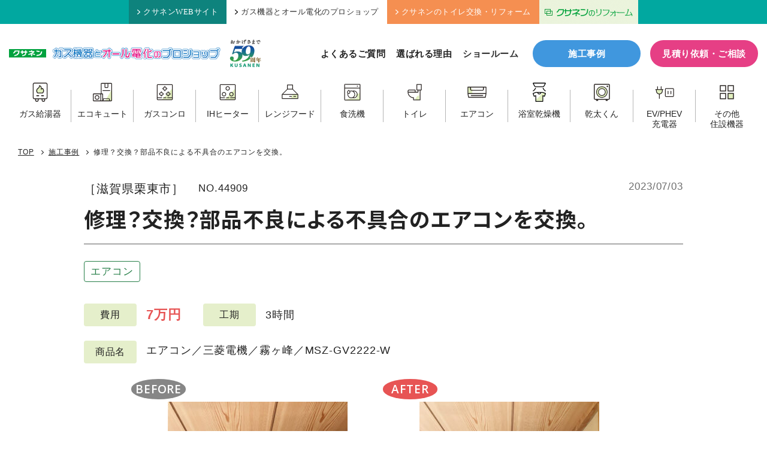

--- FILE ---
content_type: image/svg+xml
request_url: https://www.kusanen.com/wp-system/wp-content/themes/kusanen/assets/img/ico_product_other.svg
body_size: 819
content:
<?xml version="1.0" encoding="utf-8"?>
<!-- Generator: Adobe Illustrator 15.0.0, SVG Export Plug-In . SVG Version: 6.00 Build 0)  -->
<!DOCTYPE svg PUBLIC "-//W3C//DTD SVG 1.1//EN" "http://www.w3.org/Graphics/SVG/1.1/DTD/svg11.dtd">
<svg version="1.1" id="レイヤー_1" xmlns="http://www.w3.org/2000/svg" xmlns:xlink="http://www.w3.org/1999/xlink" x="0px"
	 y="0px" width="100px" height="100px" viewBox="0 0 100 100" enable-background="new 0 0 100 100" xml:space="preserve">
<rect x="58" y="56" fill="#E1EFBE" width="26.03" height="28.647"/>
<path fill="#2D2725" d="M15.358,13.059c-0.609,0.002-1.193,0.245-1.624,0.676s-0.674,1.015-0.676,1.624v28.635
	c0.002,0.609,0.245,1.193,0.676,1.623c0.431,0.431,1.015,0.674,1.624,0.677h28.617c0.611,0.002,1.199-0.239,1.634-0.67
	c0.436-0.431,0.681-1.018,0.684-1.63V15.358c-0.003-0.612-0.248-1.198-0.684-1.63c-0.435-0.432-1.022-0.673-1.634-0.67H15.358z
	 M56.012,13.059c-0.609,0.001-1.196,0.244-1.627,0.675c-0.432,0.43-0.675,1.015-0.678,1.625v28.635
	c0.003,0.609,0.246,1.194,0.678,1.625c0.431,0.432,1.018,0.673,1.627,0.675h28.61c0.614,0.002,1.201-0.239,1.636-0.67
	c0.436-0.431,0.681-1.018,0.684-1.63V15.358c-0.003-0.612-0.248-1.198-0.684-1.63c-0.435-0.432-1.021-0.673-1.636-0.67H56.012z
	 M17.676,17.676h23.999v23.999H17.676V17.676z M58.328,17.676h23.995v23.999H58.328V17.676z M15.359,53.706
	c-0.61,0.002-1.193,0.246-1.624,0.676c-0.431,0.432-0.675,1.015-0.677,1.625v28.615c-0.002,0.613,0.239,1.2,0.671,1.636
	c0.431,0.435,1.018,0.681,1.63,0.684h28.616c0.615,0.002,1.206-0.242,1.641-0.677c0.436-0.436,0.68-1.026,0.678-1.643V56.007
	c-0.003-0.612-0.249-1.199-0.684-1.631c-0.434-0.431-1.023-0.672-1.635-0.67H15.359z M56.012,53.706
	c-0.609,0.001-1.194,0.244-1.626,0.675c-0.432,0.432-0.676,1.015-0.679,1.626v28.615c-0.002,0.614,0.239,1.203,0.672,1.637
	c0.433,0.436,1.019,0.682,1.633,0.683h28.611c0.616,0.002,1.207-0.242,1.643-0.677c0.436-0.436,0.678-1.026,0.676-1.643V56.007
	c-0.003-0.612-0.248-1.199-0.684-1.631c-0.435-0.431-1.021-0.672-1.635-0.67H56.012z M17.678,58.323h23.998v24H17.678V58.323z
	 M58.33,58.323h23.995v24H58.33V58.323z"/>
</svg>
